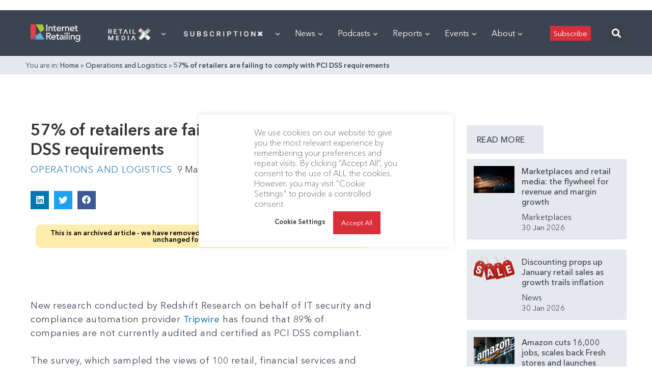

--- FILE ---
content_type: text/html; charset=utf-8
request_url: https://www.google.com/recaptcha/api2/aframe
body_size: 268
content:
<!DOCTYPE HTML><html><head><meta http-equiv="content-type" content="text/html; charset=UTF-8"></head><body><script nonce="_5ixcRQBTUZDJ5n4qjD-pg">/** Anti-fraud and anti-abuse applications only. See google.com/recaptcha */ try{var clients={'sodar':'https://pagead2.googlesyndication.com/pagead/sodar?'};window.addEventListener("message",function(a){try{if(a.source===window.parent){var b=JSON.parse(a.data);var c=clients[b['id']];if(c){var d=document.createElement('img');d.src=c+b['params']+'&rc='+(localStorage.getItem("rc::a")?sessionStorage.getItem("rc::b"):"");window.document.body.appendChild(d);sessionStorage.setItem("rc::e",parseInt(sessionStorage.getItem("rc::e")||0)+1);localStorage.setItem("rc::h",'1769899566585');}}}catch(b){}});window.parent.postMessage("_grecaptcha_ready", "*");}catch(b){}</script></body></html>

--- FILE ---
content_type: application/javascript
request_url: https://prism.app-us1.com/?a=476598377&u=https%3A%2F%2Finternetretailing.net%2F57-of-retailers-are-failing-to-comply-with-pci-dss-requirements-6575%2F
body_size: 125
content:
window.visitorGlobalObject=window.visitorGlobalObject||window.prismGlobalObject;window.visitorGlobalObject.setVisitorId('1ceaf491-7f80-45d4-98c6-5f437b248873', '476598377');window.visitorGlobalObject.setWhitelistedServices('tracking', '476598377');